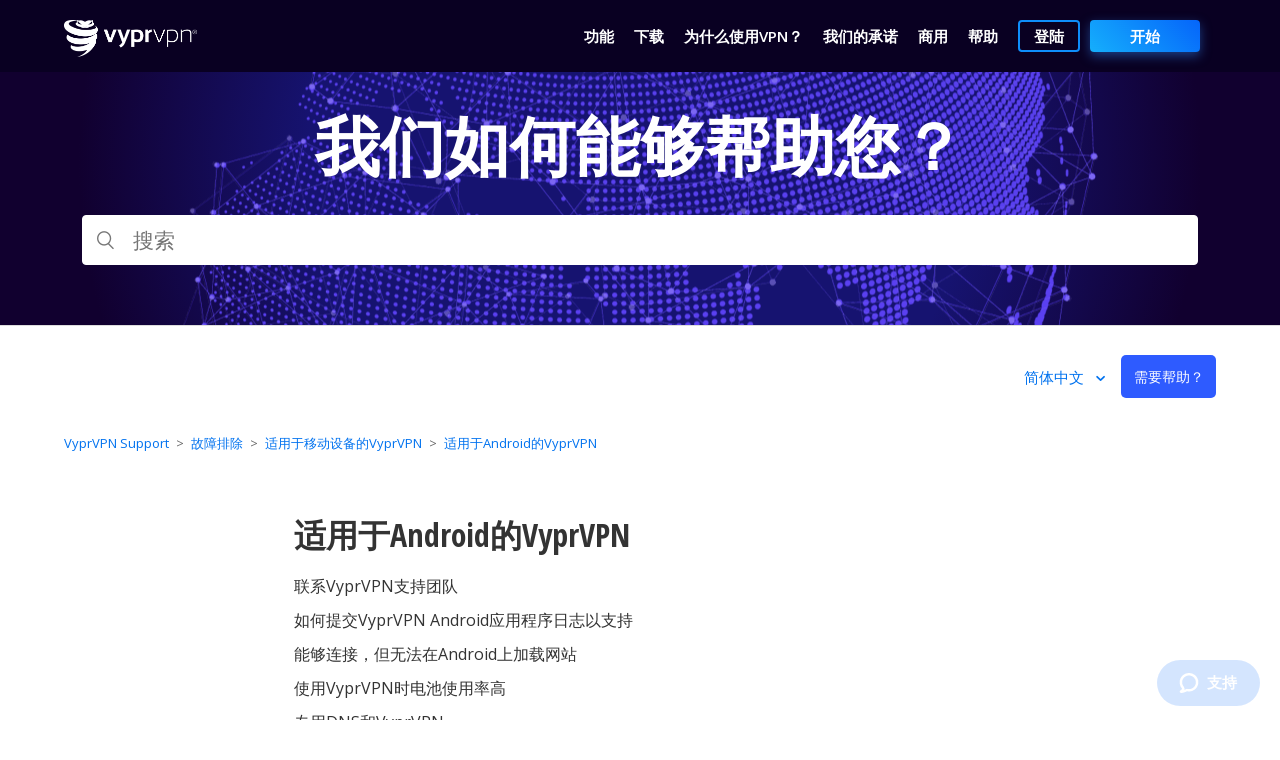

--- FILE ---
content_type: text/html; charset=utf-8
request_url: https://support.vyprvpn.com/hc/zh-cn/sections/360007496792-%E9%80%82%E7%94%A8%E4%BA%8EAndroid%E7%9A%84VyprVPN
body_size: 6253
content:
<!DOCTYPE html>
<html dir="ltr" lang="zh-CN">
<head>
  <meta charset="utf-8" />
  <!-- v26867 -->


  <title>适用于Android的VyprVPN &ndash; VyprVPN Support</title>

  <meta name="csrf-param" content="authenticity_token">
<meta name="csrf-token" content="">

  <link rel="canonical" href="https://support.vyprvpn.com/hc/zh-cn/sections/360007496792-%E9%80%82%E7%94%A8%E4%BA%8EAndroid%E7%9A%84VyprVPN">
<link rel="alternate" hreflang="de" href="https://support.vyprvpn.com/hc/de/sections/360007496792-VyprVPN-f%C3%BCr-Android">
<link rel="alternate" hreflang="en-us" href="https://support.vyprvpn.com/hc/en-us/sections/360007496792-VyprVPN-for-Android">
<link rel="alternate" hreflang="es" href="https://support.vyprvpn.com/hc/es/sections/360007496792-VyprVPN-para-Android">
<link rel="alternate" hreflang="fr" href="https://support.vyprvpn.com/hc/fr/sections/360007496792-VyprVPN-pour-Android">
<link rel="alternate" hreflang="x-default" href="https://support.vyprvpn.com/hc/en-us/sections/360007496792-VyprVPN-for-Android">
<link rel="alternate" hreflang="zh-cn" href="https://support.vyprvpn.com/hc/zh-cn/sections/360007496792-%E9%80%82%E7%94%A8%E4%BA%8EAndroid%E7%9A%84VyprVPN">

  <link rel="stylesheet" href="//static.zdassets.com/hc/assets/application-f34d73e002337ab267a13449ad9d7955.css" media="all" id="stylesheet" />
    <!-- Entypo pictograms by Daniel Bruce — www.entypo.com -->
    <link rel="stylesheet" href="//static.zdassets.com/hc/assets/theming_v1_support-e05586b61178dcde2a13a3d323525a18.css" media="all" />
  <link rel="stylesheet" type="text/css" href="/hc/theming_assets/184654/360000709892/style.css?digest=40068178122509">

  <link rel="icon" type="image/x-icon" href="/hc/theming_assets/01HZGZ675PG098W5SK1X59M8QV">

    <script src="//static.zdassets.com/hc/assets/jquery-ed472032c65bb4295993684c673d706a.js"></script>
    <script async src="https://www.googletagmanager.com/gtag/js?id=G-2JZL5ZRLK8"></script>
<script>
  window.dataLayer = window.dataLayer || [];
  function gtag(){dataLayer.push(arguments);}
  gtag('js', new Date());
  gtag('config', 'G-2JZL5ZRLK8');
</script>


  <meta content="width=device-width, initial-scale=1.0" name="viewport" />

<!-- Google Tag Manager -->
<script>(function(w,d,s,l,i){w[l]=w[l]||[];w[l].push({‘gtm.start’:
new Date().getTime(),event:‘gtm.js’});var f=d.getElementsByTagName(s)[0],
j=d.createElement(s),dl=l!=‘dataLayer’?‘&l=‘+l:‘’;j.async=true;j.src=
’https://www.googletagmanager.com/gtm.js?id='+i+dl;f.parentNode.insertBefore(j,f);
})(window,document,‘script’,‘dataLayer’,‘GTM-MMFFZ9S’);</script>
<!-- End Google Tag Manager -->

  <script type="text/javascript" src="/hc/theming_assets/184654/360000709892/script.js?digest=40068178122509"></script>
</head>
<body class="">
  
  
  

  <!-- Google Tag Manager (noscript) -->
<noscript><iframe src="https://www.googletagmanager.com/ns.html?id=GTM-MMFFZ9S"
height="0" width="0" style="display:none;visibility:hidden"></iframe></noscript>
<!-- End Google Tag Manager (noscript) -->

<header id="header-wrapper" class="header-wrapper">
<div class="outer-wrapper">
  <div id="header" class="header">
    <div class="logo">
      <a title="主页" href="/hc/zh-cn">
       	<img src="/hc/theming_assets/01HZGZ66P55DSZ5ZPY7RAAJYRS" alt="VyprVPN Support 帮助中心主页">
      </a>
    </div>
    <nav class="header-inner product-nav product-nav-vypr zh">
  <div class="container clearfix">
    <div id="product-nav-wrap" class="product-nav-wrap">
      <div id="product-nav-main" class="product-nav-main clearfix">
        <ul class="unstyled product-nav-links pull-left">
          <li id="features-nav-item" class="iblock"><a href="https://www.vysupport.com/vyprvpn/zh/features"><span>功能</span></a></li>
          <li id="apps-nav-item" class="iblock"><a href="https://www.vysupport.com/vyprvpn/zh/vpn-apps"><span>下载</span></a></li>
          <li class="iblock"><a href="https://www.vysupport.com/vyprvpn/zh/why-vpn"><span>为什么使用VPN？</span></a></li>
          <li class="iblock"><a href="https://www.vysupport.com/vyprvpn/zh/our-commitment"><span>我们的承诺</span></a></li>
          <li class="iblock"><a href="https://www.vysupport.com/vyprvpn/zh/business-vpn"><span>商用</span></a></li>
          <li class="iblock current-page"><a href="https://support.vyprvpn.com/hc/zh-cn"><span>帮助</span></a></li>
        </ul>
        <ul class="unstyled product-nav-ctas pull-right">
            <li class="iblock login">
              <a class="button-theme-btn-secondary-blue-stroke" href="https://www.vysupport.com/vyprvpn/zh/controlpanel" target="_blank">登陆</a>
           </li>
          <li class="iblock buy">
            <a class="primary-button" href="https://www.vysupport.com/vyprvpn/zh/buy-vpn">开始</a>
          </li>
        </ul>
      </div>
    </div>

  </div>
</nav>
    <a id="product-nav-toggle" class="product-nav-toggle gf-icon-font-hamburger-menu zh"><img src="https://theme.zdassets.com/theme_assets/184654/f5d52a9b24f492dfa5ba6ee1db47ff155031e675.svg" alt="
汉堡图标" /></a>
  </div>
</div>

  <div class="section hero">
    <div class="hero-inner">
      <h2 class="zh">我们如何能够帮助您？</h2>
      <form role="search" class="search search-full" data-search="" data-instant="true" autocomplete="off" action="/hc/zh-cn/search" accept-charset="UTF-8" method="get"><input type="hidden" name="utf8" value="&#x2713;" autocomplete="off" /><input type="search" name="query" id="query" placeholder="搜索" autocomplete="off" aria-label="搜索" /></form>
    </div>
  </div>
</header> 
<div class="container-divider"></div>
  <div class="sub-nav-container">
    <nav class="user-nav header-sub-nav clearfix">
      
        <div class="dropdown language-selector" aria-haspopup="true">
          <a class="dropdown-toggle">
            简体中文
          </a>
          <span class="dropdown-menu dropdown-menu-end" role="menu">
            
              <a href="/hc/change_language/de?return_to=%2Fhc%2Fde%2Fsections%2F360007496792-VyprVPN-f%25C3%25BCr-Android" dir="ltr" rel="nofollow" role="menuitem">
                Deutsch
              </a>
            
              <a href="/hc/change_language/en-us?return_to=%2Fhc%2Fen-us%2Fsections%2F360007496792-VyprVPN-for-Android" dir="ltr" rel="nofollow" role="menuitem">
                English (US)
              </a>
            
              <a href="/hc/change_language/es?return_to=%2Fhc%2Fes%2Fsections%2F360007496792-VyprVPN-para-Android" dir="ltr" rel="nofollow" role="menuitem">
                Español
              </a>
            
              <a href="/hc/change_language/fr?return_to=%2Fhc%2Ffr%2Fsections%2F360007496792-VyprVPN-pour-Android" dir="ltr" rel="nofollow" role="menuitem">
                Français
              </a>
            
          </span>
        </div>
      &ensp;
      <a class="button-large request" onclick="zE.activate({hideOnClose: false});" style="cursor:pointer;">需要帮助？</a>
      
    </nav>
  </div>

  <main role="main">
    <div class="container">
  <nav class="sub-nav">
    <ol class="breadcrumbs">
  
    <li title="VyprVPN Support">
      
        <a href="/hc/zh-cn">VyprVPN Support</a>
      
    </li>
  
    <li title="故障排除">
      
        <a href="/hc/zh-cn/categories/360002216792-%E6%95%85%E9%9A%9C%E6%8E%92%E9%99%A4">故障排除</a>
      
    </li>
  
    <li title="适用于移动设备的VyprVPN">
      
        <a href="/hc/zh-cn/sections/360007526431-%E9%80%82%E7%94%A8%E4%BA%8E%E7%A7%BB%E5%8A%A8%E8%AE%BE%E5%A4%87%E7%9A%84VyprVPN">适用于移动设备的VyprVPN</a>
      
    </li>
  
    <li title="适用于Android的VyprVPN">
      
        <a href="/hc/zh-cn/sections/360007496792-%E9%80%82%E7%94%A8%E4%BA%8EAndroid%E7%9A%84VyprVPN">适用于Android的VyprVPN</a>
      
    </li>
  
</ol>

    
  </nav>

  <div class="section-container">
    <section class="section-content">
      <header class="page-header">
        <h1>适用于Android的VyprVPN</h1>
        
        
      </header>

      


      
        <ul class="article-list">
          
            <li class="article-list-item ">
              
              <a href="/hc/zh-cn/articles/360038085591-%E8%81%94%E7%B3%BBVyprVPN%E6%94%AF%E6%8C%81%E5%9B%A2%E9%98%9F" class="article-list-link">联系VyprVPN支持团队</a>
              
            </li>
          
            <li class="article-list-item ">
              
              <a href="/hc/zh-cn/articles/360037715072-%E5%A6%82%E4%BD%95%E6%8F%90%E4%BA%A4VyprVPN-Android%E5%BA%94%E7%94%A8%E7%A8%8B%E5%BA%8F%E6%97%A5%E5%BF%97%E4%BB%A5%E6%94%AF%E6%8C%81" class="article-list-link">如何提交VyprVPN Android应用程序日志以支持</a>
              
            </li>
          
            <li class="article-list-item ">
              
              <a href="/hc/zh-cn/articles/360037715832-%E8%83%BD%E5%A4%9F%E8%BF%9E%E6%8E%A5-%E4%BD%86%E6%97%A0%E6%B3%95%E5%9C%A8Android%E4%B8%8A%E5%8A%A0%E8%BD%BD%E7%BD%91%E7%AB%99" class="article-list-link">能够连接，但无法在Android上加载网站</a>
              
            </li>
          
            <li class="article-list-item ">
              
              <a href="/hc/zh-cn/articles/360038095951-%E4%BD%BF%E7%94%A8VyprVPN%E6%97%B6%E7%94%B5%E6%B1%A0%E4%BD%BF%E7%94%A8%E7%8E%87%E9%AB%98" class="article-list-link">使用VyprVPN时电池使用率高</a>
              
            </li>
          
            <li class="article-list-item ">
              
              <a href="/hc/zh-cn/articles/360058898331-%E4%B8%93%E7%94%A8DNS%E5%92%8CVyprVPN" class="article-list-link">专用DNS和VyprVPN</a>
              
            </li>
          
            <li class="article-list-item ">
              
              <a href="/hc/zh-cn/articles/360037715452-%E5%A6%82%E4%BD%95%E5%9C%A8Android%E4%B8%8A%E4%BD%BF%E7%94%A8%E7%AC%AC%E4%B8%89%E6%96%B9DNS" class="article-list-link">如何在Android上使用第三方DNS？</a>
              
            </li>
          
            <li class="article-list-item ">
              
              <a href="/hc/zh-cn/articles/360038081311-%E5%A6%82%E4%BD%95%E5%9C%A8Android%E4%B8%8A%E6%9B%B4%E6%94%B9%E6%9C%8D%E5%8A%A1%E5%99%A8%E4%BD%8D%E7%BD%AE" class="article-list-link">如何在Android上更改服务器位置？</a>
              
            </li>
          
            <li class="article-list-item ">
              
              <a href="/hc/zh-cn/articles/360038941391-%E5%A6%82%E4%BD%95%E5%9C%A8Android%E4%B8%8A%E7%A6%81%E7%94%A8IPv6" class="article-list-link">如何在Android上禁用IPv6？</a>
              
            </li>
          
            <li class="article-list-item ">
              
              <a href="/hc/zh-cn/articles/360038081591-%E5%A6%82%E4%BD%95%E5%9C%A8Android%E4%B8%8A%E4%BE%A7%E8%BD%BDVyprVPN%E5%BA%94%E7%94%A8%E7%A8%8B%E5%BA%8F-apk" class="article-list-link">如何在Android上侧载VyprVPN应用程序（.apk）</a>
              
            </li>
          
            <li class="article-list-item ">
              
              <a href="/hc/zh-cn/articles/360039883832-%E5%A6%82%E4%BD%95%E5%8D%B8%E8%BD%BDVyprVPN-Android%E5%BA%94%E7%94%A8%E7%A8%8B%E5%BA%8F" class="article-list-link">如何卸载VyprVPN Android应用程序？</a>
              
            </li>
          
            <li class="article-list-item ">
              
              <a href="/hc/zh-cn/articles/360037728772-%E8%A7%A3%E5%86%B3Android%E4%B8%8A%E7%9A%84%E9%80%9F%E5%BA%A6%E9%97%AE%E9%A2%98" class="article-list-link">解决Android上的速度问题</a>
              
            </li>
          
            <li class="article-list-item ">
              
              <a href="/hc/zh-cn/articles/360038095931-%E6%97%A0%E6%B3%95%E7%99%BB%E5%BD%95%E5%AE%89%E5%8D%93%E7%89%88VyprVPN" class="article-list-link">无法登录安卓版VyprVPN</a>
              
            </li>
          
            <li class="article-list-item ">
              
              <a href="/hc/zh-cn/articles/360038093211-VyprVPN%E5%B0%8F%E5%B7%A5%E5%85%B7" class="article-list-link">VyprVPN小工具 </a>
              
            </li>
          
            <li class="article-list-item ">
              
              <a href="/hc/zh-cn/articles/360038095151-%E6%88%91%E5%9C%A8Android%E4%B8%8A%E4%BD%BF%E7%94%A8%E5%93%AA%E7%A7%8DVPN%E5%8D%8F%E8%AE%AE" class="article-list-link">我在Android上使用哪种VPN协议？</a>
              
            </li>
          
            <li class="article-list-item ">
              
              <a href="/hc/zh-cn/articles/360040851011-%E4%B8%BA%E4%BB%80%E4%B9%88%E6%88%91%E4%BC%9A%E6%94%B6%E5%88%B0%E9%80%9A%E7%9F%A5-%E8%A6%81%E6%B1%82%E5%85%81%E8%AE%B8VyprVPN%E5%9C%A8Android-10%E4%B8%8A%E4%BD%BF%E7%94%A8%E8%AE%BE%E5%A4%87%E7%9A%84%E4%BD%8D%E7%BD%AE" class="article-list-link">为什么我会收到通知，要求允许VyprVPN在Android 10上使用设备的位置？</a>
              
            </li>
          
            <li class="article-list-item ">
              
              <a href="/hc/zh-cn/articles/360038095271-%E4%B8%BA%E4%BB%80%E4%B9%88%E6%88%91%E4%B8%80%E5%AE%9A%E8%A6%81%E5%9C%A8%E8%BF%9E%E6%8E%A5%E5%89%8D%E7%82%B9%E5%87%BB-%E6%88%91%E4%BF%A1%E4%BB%BB%E8%AF%A5%E7%A8%8B%E5%BA%8F" class="article-list-link">为什么我一定要在连接前点击 &quot;我信任该程序&quot; ？</a>
              
            </li>
          
            <li class="article-list-item ">
              
              <a href="/hc/zh-cn/articles/360038095891-%E4%B8%BA%E4%BB%80%E4%B9%88VyprVPN%E5%9C%A8Wi-Fi%E4%B8%8A%E5%B7%A5%E4%BD%9C%E6%97%B6-%E5%9C%A8LTE%E4%B8%8A%E4%B8%8D%E5%B7%A5%E4%BD%9C" class="article-list-link">为什么VyprVPN在Wi-Fi上工作时，在LTE上不工作？</a>
              
            </li>
          
        </ul>  
      

      

    </section>
  </div>
</div>

  </main>

  <footer class="footer">
  <div class="container">

	<div class="section vyprvpn">
		<h3 class="section-name">VYPRVPN</h3>
		<ul>
			<li class="menu-item"><a class="menu-item-link" href="https://www.vysupport.com/vyprvpn/zh/features">功能</a></li>
			<li class="menu-item"><a class="menu-item-link" href="https://www.vysupport.com/vyprvpn/zh/vpn-apps">应用程序</a></li>
			<li class="menu-item"><a class="menu-item-link" href="https://www.vysupport.com/vyprvpn/zh/buy-vpn">价格</a></li>
			<li class="menu-item"><a class="menu-item-link" href="https://www.vysupport.com/vyprvpn/zh/business-vpn">VyprVPN商用版</a></li>
		</ul>
	</div>

	<div class="section company">
	<h3 class="section-name">公司</h3>
	<ul>
		<li class="menu-item"><a class="menu-item-link" href="https://www.vysupport.com/zh/about-us">关于Golden Frog</a></li>
		<li class="menu-item"><a class="menu-item-link" href="https://www.vysupport.com/zh/about-us/vision-paper">愿景书</a></li>
		<li class="menu-item"><a class="menu-item-link" href="https://www.vysupport.com/vyprvpn/zh/blog">博客</a></li>
		<li class="menu-item"><a class="menu-item-link" href="https://www.vysupport.com/zh/careers">职业</a></li>
		<li class="menu-item"><a class="menu-item-link" href="https://www.vysupport.com/vyprvpn/zh/terms-of-service">服务条款</a></li>
	</ul>
	</div>

	<div class="section resources">
		<h3 class="section-name">资源</h3>
		<ul>
			<li class="menu-item"><a class="menu-item-link" href="https://support.vysupport.com/hc/zh-cn">帮助中心</a></li>
			<li class="menu-item"><a class="menu-item-link" onclick="zE.activate({hideOnClose: false});" style="cursor:pointer;">联系支持</a></li>
			<li class="menu-item"><a class="menu-item-link" href="https://www.vysupport.com/vyprvpn/zh/why-vpn">为什么使用VPN</a></li>
			<li class="menu-item"><a class="menu-item-link" href="https://signup.cj.com/member/signup/publisher/?cid=5282181">合作推广</a></li>
			<li class="menu-item"><a class="menu-item-link" href="https://www.vysupport.com/zh/resellers">分销商</a></li>
			<li class="menu-item"><a class="menu-item-link" href="https://www.vysupport.com/vyprvpn/zh/vpn-sdk">VyprVPN SDK</a></li>
		</ul>
	</div>

        <div class="section language">
		<!--<h3 class="section-name">语言</h3>
		<ul>
			<li class="menu-item"><a class="menu-item-link" href="https://support.vysupport.com/hc/en-us"> <span>English</span></a></li>
			<li class="menu-item"><a class="menu-item-link" href="https://support.vysupport.com/hc/zh-cn"> <span>中文(简体)</span></a></li>
			<li class="menu-item"><a class="menu-item-link" href="https://support.vysupport.com/hc/fr"> <span>Français</span></a></li>
			<li class="menu-item"><a class="menu-item-link" href="https://support.vysupport.com/hc/es"> <span>Español</span></a></li>
			<li class="menu-item"><a class="menu-item-link" href="https://support.vysupport.com/hc/de"> <span>Deutsch</span></a></li>
		</ul>-->

		<h3 class="section-name social">社交媒体</h3>
		<ul class="social-icon">
                               <li class="social-icon-item"><a href="https://twitter.com/VyprVPN"> <img src="https://theme.zdassets.com/theme_assets/184654/7b8f14e20989eb11974a06da9029a0eb6e056dda.svg" alt="Twitter"> </a></li>
                               <li class="social-icon-item"><a href="https://www.facebook.com/vyprVPN"> <img src="https://theme.zdassets.com/theme_assets/184654/e9eeb42834b0a71e81bf31094c3e9013bde48c57.svg" alt="Facebook"> </a></li>
			</ul>
	</div>
</div>
  <div class="copyright-container">
		<div class="logo">
			<a title="主页" href="/hc/zh-cn"><img src="/hc/theming_assets/01HZGZ668FAT97FN8JXP8FS97C"></a>
			<p class="copyright-text">Copyright © 2025 Certida, LLC  All rights reserved.</p>
		</div>
	</div>
</footer>




  <!-- / -->

  
  <script src="//static.zdassets.com/hc/assets/zh-cn.d7172e3b7906d549dd22.js"></script>
  

  <script type="text/javascript">
  /*

    Greetings sourcecode lurker!

    This is for internal Zendesk and legacy usage,
    we don't support or guarantee any of these values
    so please don't build stuff on top of them.

  */

  HelpCenter = {};
  HelpCenter.account = {"subdomain":"powerhousemanagement","environment":"production","name":"Certida"};
  HelpCenter.user = {"identifier":"da39a3ee5e6b4b0d3255bfef95601890afd80709","email":null,"name":"","role":"anonymous","avatar_url":"https://assets.zendesk.com/hc/assets/default_avatar.png","is_admin":false,"organizations":[],"groups":[]};
  HelpCenter.internal = {"asset_url":"//static.zdassets.com/hc/assets/","web_widget_asset_composer_url":"https://static.zdassets.com/ekr/snippet.js","current_session":{"locale":"zh-cn","csrf_token":null,"shared_csrf_token":null},"usage_tracking":{"event":"section_viewed","data":"[base64]--d36826be5798ccd9f40e7bb7d63175344e79f6c9","url":"https://support.vyprvpn.com/hc/activity"},"current_record_id":null,"current_record_url":null,"current_record_title":null,"current_text_direction":"ltr","current_brand_id":360000709892,"current_brand_name":"VyprVPN","current_brand_url":"https://vyprvpn.zendesk.com","current_brand_active":true,"current_path":"/hc/zh-cn/sections/360007496792-%E9%80%82%E7%94%A8%E4%BA%8EAndroid%E7%9A%84VyprVPN","show_autocomplete_breadcrumbs":true,"user_info_changing_enabled":false,"has_user_profiles_enabled":false,"has_end_user_attachments":true,"user_aliases_enabled":false,"has_anonymous_kb_voting":true,"has_multi_language_help_center":true,"show_at_mentions":false,"embeddables_config":{"embeddables_web_widget":true,"embeddables_help_center_auth_enabled":false,"embeddables_connect_ipms":false},"answer_bot_subdomain":"static","gather_plan_state":"subscribed","has_article_verification":true,"has_gather":true,"has_ckeditor":false,"has_community_enabled":false,"has_community_badges":true,"has_community_post_content_tagging":false,"has_gather_content_tags":true,"has_guide_content_tags":true,"has_user_segments":true,"has_answer_bot_web_form_enabled":true,"has_garden_modals":false,"theming_cookie_key":"hc-da39a3ee5e6b4b0d3255bfef95601890afd80709-2-preview","is_preview":false,"has_search_settings_in_plan":true,"theming_api_version":1,"theming_settings":{"brand_color":"rgba(46, 91, 255, 1)","brand_text_color":"#FFFFFF","text_color":"#333333","link_color":"#0072EF","background_color":"#FFFFFF","heading_font":"Helvetica, Arial, sans-serif","text_font":"Helvetica, Arial, sans-serif","logo":"/hc/theming_assets/01HZGZ66P55DSZ5ZPY7RAAJYRS","favicon":"/hc/theming_assets/01HZGZ675PG098W5SK1X59M8QV","homepage_background_image":"/hc/theming_assets/01HZGZ67GTF0NMT16J78PBRX5E","community_background_image":"/hc/theming_assets/01HZGZ67ZK8JF9MHYXSG6X5YKS","community_image":"/hc/theming_assets/01HZGZ688S18QVP2471N0CM299","instant_search":true,"scoped_kb_search":false,"scoped_community_search":false,"show_recent_activity":true,"show_articles_in_section":true,"show_article_author":false,"show_article_comments":false,"show_follow_article":false,"show_recently_viewed_articles":true,"show_related_articles":true,"show_article_sharing":true,"show_follow_section":false,"show_follow_post":false,"show_post_sharing":false,"show_follow_topic":false},"has_pci_credit_card_custom_field":true,"help_center_restricted":false,"is_assuming_someone_else":false,"flash_messages":[],"user_photo_editing_enabled":true,"user_preferred_locale":"en-us","base_locale":"zh-cn","login_url":"https://powerhousemanagement.zendesk.com/access?brand_id=360000709892\u0026return_to=https%3A%2F%2Fsupport.vyprvpn.com%2Fhc%2Fzh-cn%2Fsections%2F360007496792-%25E9%2580%2582%25E7%2594%25A8%25E4%25BA%258EAndroid%25E7%259A%2584VyprVPN","has_alternate_templates":true,"has_custom_statuses_enabled":true,"has_hc_generative_answers_setting_enabled":true,"has_generative_search_with_zgpt_enabled":false,"has_suggested_initial_questions_enabled":false,"has_guide_service_catalog":true,"has_service_catalog_search_poc":false,"has_service_catalog_itam":false,"has_csat_reverse_2_scale_in_mobile":false,"has_knowledge_navigation":false,"has_unified_navigation":false,"has_unified_navigation_eap_access":false,"has_csat_bet365_branding":false,"version":"v26867","dev_mode":false};
</script>

  
  <script src="//static.zdassets.com/hc/assets/moment-3b62525bdab669b7b17d1a9d8b5d46b4.js"></script>
  <script src="//static.zdassets.com/hc/assets/hc_enduser-d7240b6eea31e24cbd47b3b04ab3c4c3.js"></script>
  
  
</body>
</html>

--- FILE ---
content_type: image/svg+xml
request_url: https://support.vyprvpn.com/hc/theming_assets/01HZGZ668FAT97FN8JXP8FS97C
body_size: 1373
content:
<?xml version="1.0" encoding="UTF-8"?><svg id="Layer_2" xmlns="http://www.w3.org/2000/svg" viewBox="0 0 1053.05 292"><g id="Layer_1-2"><g><g><path d="m112.9,27.87c-7.21-6.72-5.89-14.08-3.19-19.79,0,0,14.01,19.31,31.46,26.46,0,0-1.5.11-3.85.11-6.11,0-18.02-.82-24.43-6.79m78.18,6.67c17.45-7.15,31.45-26.46,31.45-26.46,2.7,5.71,4.02,13.07-3.19,19.78-6.4,5.97-18.31,6.79-24.43,6.79-2.34,0-3.84-.11-3.84-.11m-23.86,95.04c29.03,0,61.01-6.56,80.83-20.07-19.74,19.67-59.14,34.28-105.22,36.46-50.62,2.41-94.77-10.79-114.23-31.67-5.69,7.45-8.63,15.45-8.22,23.68,1.66,33.27,57.52,57.67,124.77,54.46,21.49-1.02,41.53-4.74,58.81-10.41-13.09,8.61-29.06,16.01-46.93,21.23-40.97,11.99-80.16,9.09-100.83-5.33-2.99,7.62-4.74,15.34-1.42,22.28,10.96,22.77,62.59,34.52,117.05,18.6,3.81-1.12,7.52-2.33,11.14-3.64-19.06,37.55-78.18,56.85-78.18,56.85,93.86-14.88,133.16-81.95,142.56-100.64,4.92-9.58,7.43-19.69,4.62-28.84-.62-1.97-1.45-3.86-2.46-5.65,9.63-9.26,14.91-19.67,14.37-30.48-.4-7.81-3.81-15.13-9.63-21.73,8.16-7.28,13.1-16.19,13.1-26.79,0-31.3-28.67-33.82-28.67-33.82,0,0,43.65,17.51-14.93,29.41-58.58,11.9-118.84,1.02-165.16-23.46C15.36,27.13,44.23,7.76,103.2,5.72c-1.95,5.06-2.46,12.51-3.05,16.01,0,0-8.67.64-7.52,8.03,1.17,7.39,7.89,16.46,25.97,21.73,18.09,5.28,16.36,5.91,24.25,9.07,7.66,3.08,19.24,2.14,23.27-.42,4.01,2.56,15.6,3.51,23.26.42,7.88-3.16,6.15-3.8,24.24-9.07,18.09-5.27,24.83-14.34,25.97-21.74,1.15-7.37-7.5-8.03-7.5-8.03-1.16-6.74-1.92-28.15-13.45-18.83-2.48,2.01-11.12-.54-14.76-.73-12.49-.61-23.07,4.01-27.41,7.12-4.28,3.08-8.72,3.4-10.36,3.4-1.66-.02-6.1-.32-10.38-3.4-4.33-3.11-14.91-7.74-27.4-7.11-3.63.19-12.28,2.73-14.77.73-4.48-3.64-7.32-2.58-9.21.42-9.54-1.54-23.74-3.32-38.61-3.32C34.4,0,0,7.89,0,42.49c0,56.46,109.99,87.08,167.21,87.08h0Z"/><g><path d="m191.07,34.53s19.4,1.58,28.27-6.66c7.21-6.72,5.89-14.08,3.19-19.79,0,0-14.01,19.31-31.45,26.46" style="fill:#f9a319;"/><path d="m112.9,27.87c8.87,8.25,28.27,6.66,28.27,6.66-17.45-7.15-31.46-26.46-31.46-26.46-2.7,5.71-4.02,13.07,3.19,19.78" style="fill:#f9a319;"/></g></g><g><g><path d="m449.66,74.94l25.07,72.21,24.5-72.21h26.11l-41.26,103.26c-7.31,18.2-19.01,31.16-35.1,38.86l-12.11-17.27c11.1-4.92,19.18-12.91,24.23-23.99l-38.04-100.85h26.6Z" style="fill-rule:evenodd;"/><path d="m576.06,74.95c-15.95,0-30.54,1.36-43.72,4.09v132.49h25.09v-41.08c7.42,3.18,15.13,4.77,23.08,4.77,32.05,0,48.08-17.53,48.08-52.62,0-31.77-17.51-47.65-52.53-47.65Zm4.36,79.26c-8.46,0-16.14-1.72-22.99-5.15v-52.33c4.73-.89,11.28-1.33,19.66-1.33,17.8,0,26.69,8.99,26.69,27.01,0,21.2-7.77,31.8-23.36,31.8Z" style="fill-rule:evenodd;"/><polygon points="342.01 74.94 366.13 145.04 391.21 74.94 417.71 74.94 377.31 175.22 353.45 175.22 315.51 74.94 342.01 74.94" style="fill-rule:evenodd;"/><path d="m663.57,74.94l3.14,12.8c8.7-8.53,17.89-12.8,27.59-12.8v20.45c-9.33,0-17.69,4.22-25.06,12.7v67.14h-25.07v-100.28h19.41Z" style="fill-rule:evenodd;"/></g><g><path d="m855.1,74.95c-14.06,0-27.69,1.36-40.88,4.09v132.49h9.94v-41.08c12.49,3.18,22.71,4.78,30.67,4.78,32.04,0,48.08-17.53,48.08-52.63,0-31.77-15.96-47.65-47.81-47.65Zm-.39,90.72c-8.46,0-18.64-1.72-30.56-5.16v-74.29c11.67-1.53,21.91-2.29,30.75-2.29,25.56,0,38.35,12.82,38.35,38.48,0,28.85-12.86,43.26-38.54,43.26Z" style="fill:#f9a319; fill-rule:evenodd;"/><polygon points="717.75 74.94 754.09 166.54 790.6 74.94 801.96 74.94 759.66 175.22 748.11 175.22 706.4 74.94 717.76 74.94 717.75 74.94" style="fill:#f9a319; fill-rule:evenodd;"/><path d="m931.71,74.94l1.24,12.8c16.47-8.53,30.78-12.8,42.96-12.8,21.65,0,32.48,10.54,32.48,31.61v68.67h-9.95v-68.96c0-14.89-8.29-22.33-24.88-22.33-11.93,0-24.92,4.23-39,12.69v78.61h-9.92v-100.28h7.07Z" style="fill:#f9a319; fill-rule:evenodd;"/><path d="m1034.86,78.52c-8.65,0-15.65,7.01-15.65,15.65s7.01,15.66,15.65,15.66,15.65-7.01,15.65-15.66-7.01-15.65-15.65-15.65Zm-18.19,15.65c0-10.05,8.14-18.19,18.19-18.19s18.19,8.14,18.19,18.19-8.14,18.19-18.19,18.19-18.19-8.14-18.19-18.19Z" style="fill:#f9a319; fill-rule:evenodd;"/><path d="m1039.5,105.22l2.17-1.31-4.6-7.68c2.32-.26,4.13-2.21,4.13-4.6v-3.39c0-2.57-2.08-4.65-4.65-4.65h-8.04v21.15h2.54v-8.46h3.09l5.36,8.93Zm-8.45-19.09h5.5c1.17,0,2.11.95,2.11,2.12v3.39c0,1.17-.94,2.11-2.11,2.11h-5.5v-7.62Z" style="fill:#f9a319; fill-rule:evenodd;"/></g></g></g></g></svg>

--- FILE ---
content_type: application/javascript; charset=utf-8
request_url: https://static.zdassets.com/web_widget/classic/latest/web-widget-locales/classic/zh-cn-json-4797c2d.js
body_size: 5745
content:
"use strict";(globalThis.webpackChunk_zendesk_web_widget_classic=globalThis.webpackChunk_zendesk_web_widget_classic||[]).push([[3643],{26123:e=>{e.exports=JSON.parse('{"locale":{"locale":"zh-cn","rtl":false,"translations":{"embeddable_framework.answerBot.article.feedback.no.need_help":"不，我需要帮助","embeddable_framework.answerBot.article.feedback.no.reason.related":"它是相关的，但未能解答我的问题","embeddable_framework.answerBot.article.feedback.no.reason.title":"请说明原因。","embeddable_framework.answerBot.article.feedback.no.reason.unrelated":"这和我的问题不相关","embeddable_framework.answerBot.article.feedback.title":"此文章解答该问题了吗？","embeddable_framework.answerBot.article.feedback.yes":"是","embeddable_framework.answerBot.bot.name":"Answer Bot","embeddable_framework.answerBot.button.get_in_touch":"联系","embeddable_framework.answerBot.contextualResults.intro.many_articles":"这里有一些为您提供的首选建议：","embeddable_framework.answerBot.contextualResults.intro.one_article":"这里是为您提供的首选建议：","embeddable_framework.answerBot.header.title":"Answer Bot","embeddable_framework.answerBot.inputBox.placeholder":"在这里输入问题……","embeddable_framework.answerBot.msg.channel_choice.call_us_only.title":"想就该问题联系我们吗？","embeddable_framework.answerBot.msg.channel_choice.chat_only.title":"想与可提供帮助的人在线交谈吗？","embeddable_framework.answerBot.msg.channel_choice.get_in_touch":"您希望怎样取得联系？","embeddable_framework.answerBot.msg.channel_choice.request_callback_only.title":"想让我们团队就该问题进行联系吗？","embeddable_framework.answerBot.msg.channel_choice.submit_ticket_only.title":"想留言让我们团队就该问题进行跟进吗？","embeddable_framework.answerBot.msg.channel_choice.title":"选择联系方式：","embeddable_framework.answerBot.msg.feedback.question":"您查看的文章有助于解答您的问题吗？","embeddable_framework.answerBot.msg.greetings":"嗨。","embeddable_framework.answerBot.msg.greetings_with_brand":"嗨！欢迎来到 %(brand)s。","embeddable_framework.answerBot.msg.initial_fallback":"或者您可以联系我们。","embeddable_framework.answerBot.msg.no_acknowledgement":"知道了。问题仍然未解决。","embeddable_framework.answerBot.msg.no_articles_fallback":"您想联系我们吗？","embeddable_framework.answerBot.msg.no_interaction_fallback":"请发送一个请求。","embeddable_framework.answerBot.msg.prompt":"问我一个问题，我会找到答案。","embeddable_framework.answerBot.msg.prompt_again":"或者问另一个问题。","embeddable_framework.answerBot.msg.prompt_again_after_yes":"如果需要我找到其它答案，请输入另一个问题。","embeddable_framework.answerBot.msg.prompt_again_no_channels_available":"问另一个问题。","embeddable_framework.answerBot.msg.yes_acknowledgement":"很好。知识就是力量。","embeddable_framework.answerBot.results.many_article":"这里是一些可能会有帮助的文章：","embeddable_framework.answerBot.results.no_article":"我找不到任何相关文章。","embeddable_framework.answerBot.results.one_article":"这里有一篇可能会有帮助的文章：","embeddable_framework.answerBot.results.pending":"正在查找文章……","embeddable_framework.answerBot.tag.bot":"智能机器人","embeddable_framework.channelChoice.button.label.call_us":"给我们打电话","embeddable_framework.channelChoice.button.label.chat_offline_v3":"实时在线交谈处于离线状态","embeddable_framework.channelChoice.button.label.no_available_agents":"没有空闲专员","embeddable_framework.channelChoice.button.label.no_available_agents_offline_form":"没有专员有空。给我们留言","embeddable_framework.channelChoice.button.label.request_callback":"请求回拨","embeddable_framework.channelChoice.button.label.submitTicket":"留言","embeddable_framework.channelChoice.button.label.talk_offline_v2":"没有专员有空","embeddable_framework.chat.agentList.button.backToChat":"返回在线交谈","embeddable_framework.chat.agreement.cookies.disable_chat":"禁用在线交谈","embeddable_framework.chat.agreement.cookies.disable_chat_note":"您可随时禁用在线交谈。","embeddable_framework.chat.agreement.cookies.enable":"启用 Cookie 和在线交谈","embeddable_framework.chat.agreement.cookies.reenable_chat_note":"您可随时再次启用在线交谈。","embeddable_framework.chat.agreement.cookies.statement":"如果您不同意我们的 <a target=\'_blank\' href=\'%(url)s\'>cookie 政策</a>，您可禁用 Chat 小组件。以往的信息和 cookie 将被移除。","embeddable_framework.chat.agreement.cookies.title":"Zendesk Chat 需要 cookie 以正常工作","embeddable_framework.chat.agreement.cookies_statement.cookies_objection":"您反对根据我们的 <a target=\'_blank\' href=\'%(url)s\'>cookie 政策</a>来使用 cookie。同意使用 cookie 以启用 Chat 功能。","embeddable_framework.chat.attachments.error.conn_error":"上传失败。出错了。请重试。","embeddable_framework.chat.attachments.error.exceed_size_limit":"上传失败。文件大小过大。","embeddable_framework.chat.attachments.error.internal_error":"上传失败。出错了。请重试。","embeddable_framework.chat.attachments.error.invalid_extension":"上传失败。不支持文件类型。","embeddable_framework.chat.attachments.error.not_allowed":"上传失败。不允许文件发送。","embeddable_framework.chat.attachments.error.not_supported":"上传失败。此浏览器不支持文件发送。","embeddable_framework.chat.attachments.error.unknown_error":"上传失败。出错了。请重试。","embeddable_framework.chat.backHistoryLabel":"返回","embeddable_framework.chat.badge.label":"和我们在线交谈","embeddable_framework.chat.chatBox.placeholder.typeMessageHere_v2":"在这里输入消息……","embeddable_framework.chat.chatBox.placeholder.type_your_message":"在这里输入消息","embeddable_framework.chat.chatLog.agentDisconnected":"%(agent)s 已断开连接，并已离开在线交谈","embeddable_framework.chat.chatLog.agentJoined":"%(agent)s 已加入在线交谈","embeddable_framework.chat.chatLog.agentLeft":"%(agent)s 已离开在线交谈","embeddable_framework.chat.chatLog.attachmentDownload":"下载","embeddable_framework.chat.chatLog.button.leaveComment":"写评论","embeddable_framework.chat.chatLog.button.rateChat":"评价此在线交谈","embeddable_framework.chat.chatLog.chatEnded":"在线交谈已结束","embeddable_framework.chat.chatLog.chatStarted":"在线交谈已开始","embeddable_framework.chat.chatLog.isTyping":"%(agent)s 正在输入","embeddable_framework.chat.chatLog.isTyping_multiple":"多个专员正在输入","embeddable_framework.chat.chatLog.isTyping_two":"%(agent1)s 和 %(agent2)s 正在输入","embeddable_framework.chat.chatLog.loadingImage":"正在加载图像（%(attachmentSize)s）……","embeddable_framework.chat.chatLog.login.updateInfo":"请更新信息","embeddable_framework.chat.chatLog.queuePosition":"队列位置：%(value)s","embeddable_framework.chat.chatLog.rating.bad":"不好","embeddable_framework.chat.chatLog.rating.button.skip":"跳过","embeddable_framework.chat.chatLog.rating.description":"在线交谈评为%(value)s","embeddable_framework.chat.chatLog.rating.good":"好","embeddable_framework.chat.chatLog.rating.removed":"在线交谈评价已移除","embeddable_framework.chat.chatLog.rating.title.bad":"将此在线交谈评为不好","embeddable_framework.chat.chatLog.rating.title.good":"将此在线交谈评为好","embeddable_framework.chat.chatLog.reconnect.label":"单击以重新连接","embeddable_framework.chat.chatLog.resend":"重新发送","embeddable_framework.chat.chatLog.sending":"正在发送……","embeddable_framework.chat.chatLog.uploading":"正在上传……","embeddable_framework.chat.chatlog.comment.submitted":"评论已提交","embeddable_framework.chat.contact_details.updated":"联系人详情已更新","embeddable_framework.chat.department.offline.label":"%(department)s（离线）","embeddable_framework.chat.emailtranscript.failure_message":"无法发送记录副本。","embeddable_framework.chat.emailtranscript.success_message":"在线交谈结束后，电邮将会被发送至 %(email)s。","embeddable_framework.chat.emailtranscript.title":"以电邮发送在线交谈记录副本","embeddable_framework.chat.emailtranscript.try_again":"请再试一次","embeddable_framework.chat.fetching_history":"正在加载消息……","embeddable_framework.chat.form.common.dropdown.chooseDepartment":"选择一个部门","embeddable_framework.chat.form.common.field.social_login.label":"或使用社交登录：","embeddable_framework.chat.form.common.field.social_login.title":"个人资料：","embeddable_framework.chat.form.editContact.button.save":"保存","embeddable_framework.chat.form.editContact.placeholder.email":"电邮","embeddable_framework.chat.form.editContact.placeholder.name":"姓名","embeddable_framework.chat.form.editContact.title":"编辑联系人详情","embeddable_framework.chat.form.emailTranscript.title":"以电邮发送在线交谈记录副本","embeddable_framework.chat.form.endChat.button.end":"结束","embeddable_framework.chat.form.endChat.description":"您确定要结束此在线交谈吗？","embeddable_framework.chat.header.by_line":"客户支持","embeddable_framework.chat.header.default.title":"在线支持","embeddable_framework.chat.header.subText":"询问我们任何问题","embeddable_framework.chat.header.title":"欢迎","embeddable_framework.chat.historyLink.label":"查看过去的在线交谈","embeddable_framework.chat.icon.attachments.hover.label":"附加文件","embeddable_framework.chat.icon.endChat.hover.label":"结束在线交谈","embeddable_framework.chat.icon.menu.hover.label":"选项","embeddable_framework.chat.messagefailed.failed_twice":"发送失败","embeddable_framework.chat.messagefailed.resend":"重新发送","embeddable_framework.chat.messagingChannels.title":"在这里联系我们","embeddable_framework.chat.notification":"1 则新信息","embeddable_framework.chat.notification_multiple":"%(count)s 则新信息","embeddable_framework.chat.offline.button.close":"关闭","embeddable_framework.chat.offline.label.noForm":"对不起，当前我们都不在线上","embeddable_framework.chat.operatingHours.label.am":"上午","embeddable_framework.chat.operatingHours.label.anchor":"我们的营业时间","embeddable_framework.chat.operatingHours.label.closed":"关闭","embeddable_framework.chat.operatingHours.label.friday":"星期五","embeddable_framework.chat.operatingHours.label.hourRange":"%(openingPeriod)s %(openingHour)s 到%(closingPeriod)s %(closingHour)s","embeddable_framework.chat.operatingHours.label.monday":"星期一","embeddable_framework.chat.operatingHours.label.openAllDay":"全天营业","embeddable_framework.chat.operatingHours.label.pm":"下午","embeddable_framework.chat.operatingHours.label.saturday":"星期六","embeddable_framework.chat.operatingHours.label.separator.overall":",","embeddable_framework.chat.operatingHours.label.separator.range":" — ","embeddable_framework.chat.operatingHours.label.sunday":"星期日","embeddable_framework.chat.operatingHours.label.thursday":"星期四","embeddable_framework.chat.operatingHours.label.timeRange":"%(openingTime)s 到 %(closingTime)s","embeddable_framework.chat.operatingHours.label.title":"营业时间 %(timezone)s","embeddable_framework.chat.operatingHours.label.tuesday":"星期二","embeddable_framework.chat.operatingHours.label.wednesday":"星期三","embeddable_framework.chat.options.about":"关于","embeddable_framework.chat.options.editContactDetails":"编辑联系人详情","embeddable_framework.chat.options.editContactDetailsSubmission.error":"处理您的请求时出错。稍后重试。","embeddable_framework.chat.options.editContactDetailsSubmission.success":"成功","embeddable_framework.chat.options.emailTranscript":"以电邮发送记录副本","embeddable_framework.chat.options.endChat":"结束在线交谈","embeddable_framework.chat.options.goBack":"返回帮助中心","embeddable_framework.chat.options.sendFile":"发送文件","embeddable_framework.chat.options.sound":"声音","embeddable_framework.chat.options.yourProfile":"您的个人资料","embeddable_framework.chat.popup.button.dismiss":"关闭","embeddable_framework.chat.popup.button.reply":"回复","embeddable_framework.chat.postChat.button.startNewChat":"开始新的在线交谈","embeddable_framework.chat.postChat.byline":"感谢您与我们在线交谈。","embeddable_framework.chat.postChat.rating.button.skip":"跳过","embeddable_framework.chat.postChat.rating.new_title":"请评价此在线交谈","embeddable_framework.chat.postChat.rating.plainDescription":"写评论（可选）","embeddable_framework.chat.preChat.offline.button.sendMessage":"发送消息","embeddable_framework.chat.preChat.offline.greeting":"对不起，当前我们都不在线上。请留言，我们将尽快回复您。","embeddable_framework.chat.preChat.offline.label.confirmation":"感谢您的留言！我们将尽快回复您。","embeddable_framework.chat.preChat.online.button.startChat":"开始在线交谈","embeddable_framework.chat.reconnecting":"正在重新连接……","embeddable_framework.chat.show_original":"显示原文","embeddable_framework.chat.show_translated":"显示翻译","embeddable_framework.chat.title":"和我们在线交谈","embeddable_framework.common.attachments.dragdrop":"放置以附加","embeddable_framework.common.attachments.error.other":"附加此文件时出现问题。请重试。","embeddable_framework.common.button.cancel":"取消","embeddable_framework.common.button.chat":"实时在线交谈","embeddable_framework.common.button.dismiss":"关闭","embeddable_framework.common.button.done":"已完成","embeddable_framework.common.button.end":"结束","embeddable_framework.common.button.goBack":"返回","embeddable_framework.common.button.goBack_v2":"返回","embeddable_framework.common.button.save":"保存","embeddable_framework.common.button.send":"发送","embeddable_framework.common.button.skip":"跳过","embeddable_framework.common.error.form_submission_disabled":"请稍后重试","embeddable_framework.common.footer.cookies.description":"此小组件使用 cookie。","embeddable_framework.common.notification.manyMessages":"%(plural_number)s 条新消息","embeddable_framework.common.notification.oneMessage":"1 条新消息","embeddable_framework.common.notify.error.generic":"处理您的请求时出错。请稍后重试。","embeddable_framework.common.notify.message.get_back":"我们会尽快回复您。","embeddable_framework.common.notify.message.get_back_v2":"相关人员会尽快回复您","embeddable_framework.common.notify.message.thanks_for_reaching_out":"感谢您与我们联系。","embeddable_framework.common.notify.message.thanks_for_reaching_out_v2":"感谢您与我们联系","embeddable_framework.common.textLabel.description":"我们如何来帮助？","embeddable_framework.common.textLabel.email":"电邮","embeddable_framework.common.textLabel.message":"消息","embeddable_framework.common.textLabel.name":"姓名","embeddable_framework.common.textLabel.phone_number":"电话号码","embeddable_framework.common.today":"今天 %(time)s","embeddable_framework.form.field.email.label":"电邮地址","embeddable_framework.helpCenter.article.viewLinkText":"查看原始文章","embeddable_framework.helpCenter.content.useSearchBar":"在上面的搜索栏中输入一个词以查找文章。","embeddable_framework.helpCenter.form.title.feedback":"反馈","embeddable_framework.helpCenter.form.title.help":"帮助","embeddable_framework.helpCenter.form.title.support":"支持","embeddable_framework.helpCenter.label.default":"常见问题","embeddable_framework.helpCenter.label.link.chat":"和我们在线交谈","embeddable_framework.helpCenter.label.linkContext.chat":"需要更细致的帮助吗？","embeddable_framework.helpCenter.label.linkContext.submitTicket":"您有一个特定的问题吗？","embeddable_framework.helpCenter.label.popularArticles":"热门文章","embeddable_framework.helpCenter.label.results":"最匹配的结果","embeddable_framework.helpCenter.label.showAll":"查看所有（%(count)s）","embeddable_framework.helpCenter.label.suggestedArticles":"推荐文章","embeddable_framework.helpCenter.label.topSuggestions":"最佳建议","embeddable_framework.helpCenter.results.button.backToChat":"返回在线交谈","embeddable_framework.helpCenter.search.clear":"清除搜索","embeddable_framework.helpCenter.search.error.body":"单击下面的按钮给我们发送一条消息。","embeddable_framework.helpCenter.search.error.title":"抱歉，没有结果。","embeddable_framework.helpCenter.search.label.how_can_we_help":"我们如何来帮助？","embeddable_framework.helpCenter.search.label.search":"搜索帮助文章","embeddable_framework.helpCenter.search.noResults.body":"请尝试搜索其它内容。","embeddable_framework.helpCenter.search.noResults.title":"没有“%(searchTerm)s”的结果","embeddable_framework.helpCenter.submitButton.label.callback":"请求回拨","embeddable_framework.helpCenter.submitButton.label.phone":"给我们打电话","embeddable_framework.helpCenter.submitButton.label.submitTicket.contact":"联系我们","embeddable_framework.helpCenter.submitButton.label.submitTicket.message":"给我们留言","embeddable_framework.launcher.chat.title":"打开一个小组件，您可以在其中与我们的一个专员进行在线交谈","embeddable_framework.launcher.frame.title":"打开一个小组件，您可以在其中找到更多信息","embeddable_framework.launcher.label.chat":"在线交谈","embeddable_framework.launcher.label.feedback":"反馈","embeddable_framework.launcher.label.help":"帮助","embeddable_framework.launcher.label.support":"支持","embeddable_framework.launcher.label.talk.call_us":"给我们打电话","embeddable_framework.launcher.label.talk.request_callback":"请求回拨","embeddable_framework.launcher.talk.title":"打开一个小组件，您可以在其中与我们的一个专员交谈","embeddable_framework.navigation.back":"返回","embeddable_framework.navigation.close":"关闭","embeddable_framework.navigation.menu":"菜单","embeddable_framework.navigation.minimize":"最小化小组件","embeddable_framework.navigation.popout":"弹出窗口","embeddable_framework.popout.title":"Web Widget 实时在线交谈","embeddable_framework.submitTicket.attachments.button.label_mobile":"从设备添加文件","embeddable_framework.submitTicket.attachments.button.new_label":"最多可添加 %(files)s 个文件","embeddable_framework.submitTicket.attachments.close":"移除文件","embeddable_framework.submitTicket.attachments.error.error_separator":"; ","embeddable_framework.submitTicket.attachments.error.filename_upload_failed":"{{filename}} 上传失败","embeddable_framework.submitTicket.attachments.error.limit_reached_body":"您可以最多上传 %(maxFiles)s 个附件。","embeddable_framework.submitTicket.attachments.error.limit_reached_header":"已达到附件限制","embeddable_framework.submitTicket.attachments.error.other":"附加此文件出现问题。请重试。","embeddable_framework.submitTicket.attachments.error.size_exceeded_body":"必须小于 %(maxSize)s 兆字节。","embeddable_framework.submitTicket.attachments.error.size_exceeded_header":"文件过大","embeddable_framework.submitTicket.attachments.error.uploading_body":"再试一次","embeddable_framework.submitTicket.attachments.error.uploading_title":"上传您的文件时出错","embeddable_framework.submitTicket.attachments.error.v2.uploading_body":"检查您的网络连接并重试。","embeddable_framework.submitTicket.attachments.error.v2.uploading_title":"文件上传失败","embeddable_framework.submitTicket.attachments.size_kilobyte":"%(size)s KB","embeddable_framework.submitTicket.attachments.size_megabyte":"%(size)s MB","embeddable_framework.submitTicket.attachments.title":"附件","embeddable_framework.submitTicket.attachments.title_withCount":"附件（%(count)s）","embeddable_framework.submitTicket.field.description.label":"有什么我们可以帮忙的?","embeddable_framework.submitTicket.field.name.label":"姓名","embeddable_framework.submitTicket.field.subject.label":"标题","embeddable_framework.submitTicket.form.submitButton.label.send":"发送","embeddable_framework.submitTicket.form.submitButton.label.sending":"正在提交……","embeddable_framework.submitTicket.form.submittedFrom.label":"提交自：%(url)s","embeddable_framework.submitTicket.form.title.contact":"联系我们","embeddable_framework.submitTicket.form.title.message":"给我们留言","embeddable_framework.submitTicket.notify.message.error":"处理您的请求时出错。请稍后重试。","embeddable_framework.submitTicket.notify.message.success":"消息已发送","embeddable_framework.submitTicket.notify.message.timeout":"出现了问题。请重试。","embeddable_framework.submitTicket.ticketForms.title":"请选择问题","embeddable_framework.talk.embeddedVoice.button.next":"下一页","embeddable_framework.talk.embeddedVoice.button.startCall":"开始通话","embeddable_framework.talk.embeddedVoice.button.tryAgain":"再试一次","embeddable_framework.talk.embeddedVoice.call.ended":"通话已结束","embeddable_framework.talk.embeddedVoice.call.starting":"正在启动通话……","embeddable_framework.talk.embeddedVoice.callErrors.callFailed":"通话失败","embeddable_framework.talk.embeddedVoice.callInProgress.button.endCall":"结束通话","embeddable_framework.talk.embeddedVoice.callInProgress.button.muteMicrophone":"将麦克风调节到静音","embeddable_framework.talk.embeddedVoice.callInProgress.button.unmuteMicrophone":"取消麦克风静音","embeddable_framework.talk.embeddedVoice.call_in_progress":"通话正在进行中","embeddable_framework.talk.embeddedVoice.channel.title":"给我们打电话","embeddable_framework.talk.embeddedVoice.header.title":"给我们打电话","embeddable_framework.talk.embeddedVoice.landingPage.description":"直接从浏览器给我们打电话。在麦克风访问提示框出现时，请允许访问。","embeddable_framework.talk.embeddedVoice.microphoneAccessDenied.description":"此权限可能已被拒绝。检查浏览器设置以授予此权限。","embeddable_framework.talk.embeddedVoice.microphoneAccessDenied.title":"需要访问麦克风","embeddable_framework.talk.embeddedVoice.networkError.button.reconnect":"重新连接","embeddable_framework.talk.embeddedVoice.networkError.message":"检查您的网络连接并重试。","embeddable_framework.talk.embeddedVoice.networkError.title":"无法连接通话","embeddable_framework.talk.embeddedVoice.recordingConsent.customer.confirmation":"我同意对此通话进行录音。","embeddable_framework.talk.embeddedVoice.recordingConsent.message":"如果您同意，此通话将进行录音，以供我们提高质量。","embeddable_framework.talk.embeddedVoice.recordingConsent.title":"允许通话录音？","embeddable_framework.talk.form.averageWaitTimePlural":"平均等待时间：%(averageWaitTime)s 分钟","embeddable_framework.talk.form.averageWaitTimeSingular":"平均等待时间：1 分钟","embeddable_framework.talk.form.headerMessage_new":"请输入您的电话号码，我们会给您回电。","embeddable_framework.talk.form.phoneDisplay":"我们的电话号码：","embeddable_framework.talk.form.title":"请求回拨","embeddable_framework.talk.notify.error.invalid_phone_number":"输入有效的电话号码。","embeddable_framework.talk.notify.error.phone_number_already_in_queue":"您已经提交了一个请求。我们会尽快回复您。","embeddable_framework.talk.notify.success.message_new":"感谢您提交请求。我们会尽快回复您。","embeddable_framework.talk.notify.success.title":"请求已发送","embeddable_framework.talk.offline.label":"对不起，所有专员目前已离线。请稍后重试。","embeddable_framework.talk.offline.label_v2":"所有专员目前已离线。请稍后重试。","embeddable_framework.talk.offline.link.help_center":"返回帮助中心","embeddable_framework.talk.phoneOnly.message":"拨打下面的电话号码以便与我们联系。","embeddable_framework.talk.phoneOnly.new_message":"拨打下面的电话号码以便与我们联系。","embeddable_framework.talk.phoneOnly.title":"给我们打电话","embeddable_framework.validation.error.attachments.plural":"移除无效的文件","embeddable_framework.validation.error.attachments.singular":"移除无效的文件","embeddable_framework.validation.error.attachments.upload_in_progress":"先等待文件上传完成再提交表格","embeddable_framework.validation.error.checkbox":"勾选此复选框以继续。","embeddable_framework.validation.error.department":"选择一个部门。","embeddable_framework.validation.error.email":"输入有效的电邮地址。","embeddable_framework.validation.error.feedback_form":"添加评价或评论","embeddable_framework.validation.error.input":"输入一个值。","embeddable_framework.validation.error.message":"输入有效消息。","embeddable_framework.validation.error.name":"输入有效的名称。","embeddable_framework.validation.error.number":"输入一个数字。","embeddable_framework.validation.error.phone":"输入有效的电话号码。","embeddable_framework.validation.error.select":"选择一个值。","embeddable_framework.validation.label.new_optional":"<strong>%(label)s</strong>（可选）","embeddable_framework.web_widget.frame.title":"在这里找到更多信息","embeddable_framework.zendeskLogo.powered_by_url.chat":"https://www.zendesk.com/chat/live-chat-widget/","embeddable_framework.zendeskLogo.powered_by_url.embeddables":"https://www.zendesk.com/embeddables/"}}}')}}]);